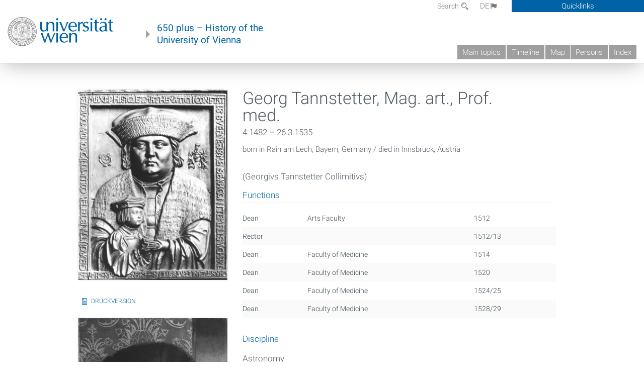

--- FILE ---
content_type: text/html; charset=utf-8
request_url: https://geschichte.univie.ac.at/en/persons/georg-tannstetter
body_size: 7420
content:
<!DOCTYPE html>
<!-- Sorry no IE7 support! -->
<!-- @see http://foundation.zurb.com/docs/index.html#basicHTMLMarkup -->

<!--[if IE 8]><html class="no-js lt-ie9" lang="en"> <![endif]-->
<!--[if gt IE 8]><!--> <html class="no-js" lang="de"> <!--<![endif]-->
<head>
  <meta charset="utf-8" />
<link href="/de/personen/georg-tannstetter" rel="alternate" hreflang="de" />
<link href="/en/persons/georg-tannstetter" rel="alternate" hreflang="en" />
<meta name="viewport" content="width=device-width" />
<meta http-equiv="ImageToolbar" content="false" />
<meta name="description" content="(Georgivs Tannstetter Collimitivs)" />
<meta name="generator" content="Drupal 7 (http://drupal.org)" />
<link rel="canonical" href="https://geschichte.univie.ac.at/en/persons/georg-tannstetter" />
<link rel="shortlink" href="https://geschichte.univie.ac.at/en/node/35798" />
<meta property="og:site_name" content="650 plus" />
<meta property="og:type" content="article" />
<meta property="og:url" content="https://geschichte.univie.ac.at/en/persons/georg-tannstetter" />
<meta property="og:title" content="Georg Tannstetter, Mag. art., Prof. med." />
<meta property="og:description" content="(Georgivs Tannstetter Collimitivs)" />
<meta property="og:updated_time" content="2024-02-15T22:11:54+01:00" />
<meta property="article:published_time" content="2017-03-01T15:24:44+01:00" />
<meta property="article:modified_time" content="2024-02-15T22:11:54+01:00" />
<meta name="dcterms.title" content="Georg Tannstetter, Mag. art., Prof. med." />
<meta name="dcterms.creator" content="Herbert Posch" />
<meta name="dcterms.description" content="(Georgivs Tannstetter Collimitivs)" />
<meta name="dcterms.date" content="2017-03-01T15:24+01:00" />
<meta name="dcterms.type" content="Text" />
<meta name="dcterms.format" content="text/html" />
<meta name="dcterms.identifier" content="https://geschichte.univie.ac.at/en/persons/georg-tannstetter" />
<meta name="dcterms.language" content="en" />
  <meta name="viewport" content="width=device-width, user-scalable=no" />
  <meta name="google-site-verification" content="QVo6dneiwq1dX6dDlQQC1mAK6ER1IOIYRJjZQ9AE4-A" />
  <!-- Google tag (gtag.js) -->
<script async src="https://www.googletagmanager.com/gtag/js?id=G-DP0YM1K2NK"></script>
<script>
  window.dataLayer = window.dataLayer || [];
  function gtag(){dataLayer.push(arguments);}
  gtag('js', new Date());

  gtag('config', 'G-DP0YM1K2NK');
</script>
  <title>Georg Tannstetter, Mag. art., Prof. med. | 650 plus</title>
  <link rel="stylesheet" href="https://geschichte.univie.ac.at/files/css/css_Q8bk26IpUQB1iiHLZDY1EsPZWYSilSLashJtLsCuXJA.css" />
<link rel="stylesheet" href="https://geschichte.univie.ac.at/files/css/css_H9Wn91OXuSQYcuAzFWyB0CzUPN5HDu8GQ7hDsJGDbOg.css" />
<link rel="stylesheet" href="https://geschichte.univie.ac.at/sites/all/themes/zurb-foundation/css/apps4.css?t07981" />
<link rel="stylesheet" href="https://geschichte.univie.ac.at/sites/all/themes/zurb-foundation/css/customize.css?t07981" />
  <link href='/theme/css/fonts.css' rel='stylesheet' type='text/css'>
  <style>
    .node-interface #edit-faculty-hist-wrapper {
      display: none;
    }
    .field-name-field-problem-desc {
      display: block;
      font-size: .925rem;
      padding-left: 1.75rem;
      position: relative;
      margin-bottom: 2rem;
    }
    .field-name-field-problem-desc * {
      font-size: .825rem;
    }

    .problem-description {
        display: block;
        font-size: .825rem;
        float: right;
    }
     #edit-problematik-wrapper {
      display: none;
    }
     #edit-problematik-wrapper {
      display: block;
    }
    .mark-discussion,
    .mark-problematic {
      display: inline-block;
      color: #a4aeb7;
      white-space: nowrap;
    }
    .views-field-field-ehrung .mark-discussion, 
    .views-field-field-ehrung .mark-problematic {
      white-space: normal;
    }
    .node-type-person .views-field-field-ehrung .mark-discussion, 
    .node-type-person .views-field-field-ehrung .mark-problematic {
      white-space: nowrap !important;
    }
    .views-field-field-ehrung-titel {
      white-space: nowrap;
    }
    .info .mark-discussion:before,
    .info .mark-problematic:before {
      margin-right: 5px;
    }
     .info .mark-discussion:before,
     .info .mark-problematic:before,
     .view .mark-discussion:after,
     .view .mark-problematic:after {
      content: "";
      background-image: url("/theme/images/problem-discussion.svg");
      background-size: contain;
      width: 16px;
      height: 16px;
      display: inline-block;
      vertical-align: text-bottom;
      margin-left: 5px;
    }
      .field-name-field-problem-desc:before {
      content: "";
      background-image: url("/theme/images/problem-problem.svg");
      background-size: contain;
      width: 16px;
      height: 16px;
      display: inline-block;
      position: absolute;
      left: 0;
      vertical-align: text-bottom;
      margin-right: 5px; 
    }
      .field-name-field-problem-desc.discussion:before {
      background-image: url("/theme/images/problem-discussion.svg");
    }
     .info .mark-problematic:before,
     .view .mark-problematic:after {
      background-image: url("/theme/images/problem-problem.svg");
    }
    .view-siehe-auch p.small {
      font-size: 75%;
    }
    html body.admin-menu {
      margin-top: 0px !important;
      padding-top: 30px;
    }
  </style>
  <script src="https://geschichte.univie.ac.at/files/js/js_7ZKsgVwdzEUQdR3uhW4lAwIhVC5shYuHwEZ094mgxIg.js"></script>
<script src="https://geschichte.univie.ac.at/files/js/js_R9UbiVw2xuTUI0GZoaqMDOdX0lrZtgX-ono8RVOUEVc.js"></script>
<script>var NID = 35798</script>
<script src="https://geschichte.univie.ac.at/files/js/js_xSyXiLq9yJGLSBvtw5ONyM6BAg5AmBie6gHoAqVdMU8.js"></script>
<script src="https://geschichte.univie.ac.at/files/js/js_lXwy3NmqRzZCH286s8ljRIQGsoh_bHXhv1PhYgA-h3M.js"></script>
<script>jQuery.extend(Drupal.settings, {"basePath":"\/","pathPrefix":"en\/","ajaxPageState":{"theme":"zurb_foundation","theme_token":"0P3CZcdsEVJ2N0PB15ZVn2D3KPHeDgNV12c4HymIDGE","js":{"sites\/all\/modules\/jquery_update\/replace\/jquery\/1.8\/jquery.min.js":1,"misc\/jquery-extend-3.4.0.js":1,"misc\/jquery-html-prefilter-3.5.0-backport.js":1,"misc\/jquery.once.js":1,"misc\/drupal.js":1,"sites\/all\/libraries\/balupton-history.js\/scripts\/bundled\/html5\/jquery.history.js":1,"sites\/all\/modules\/admin_menu\/admin_devel\/admin_devel.js":1,"0":1,"sites\/all\/themes\/zurb-foundation\/js\/jquery.isotope.js":1,"sites\/all\/themes\/zurb-foundation\/js\/zoom.js":1,"sites\/all\/themes\/zurb-foundation\/js\/app.js":1,"sites\/all\/themes\/zurb-foundation\/js\/vendor\/custom.modernizr.js":1,"sites\/all\/themes\/zurb-foundation\/js\/foundation.min.js":1},"css":{"sites\/all\/modules\/date\/date_api\/date.css":1,"sites\/all\/modules\/itweak_upload\/itweak_upload.css":1,"sites\/all\/modules\/views\/css\/views.css":1,"sites\/all\/modules\/ckeditor\/css\/ckeditor.css":1,"sites\/all\/themes\/zurb-foundation\/css\/normalize.css":1,"sites\/all\/modules\/ctools\/css\/ctools.css":1,"sites\/all\/modules\/biblio\/biblio.css":1,"sites\/all\/modules\/print\/print_ui\/css\/print_ui.theme.css":1,"sites\/all\/themes\/zurb-foundation\/css\/apps4.css":1,"sites\/all\/themes\/zurb-foundation\/css\/customize.css":1}},"urlIsAjaxTrusted":{"\/en\/biblio?f%5Bauthor%5D=3349\u0026page=5":true},"better_exposed_filters":{"views":{"personlocation":{"displays":{"block":{"filters":[]}}},"funktionen":{"displays":{"block":{"filters":[]}}},"courtesycopyright":{"displays":{"block":{"filters":[]}}},"gallerie":{"displays":{"teaser":{"filters":[]},"block":{"filters":[]}}},"bild":{"displays":{"linked_teaserimage":{"filters":[]}}},"referred_by":{"displays":{"personen":{"filters":[]}}}}}});</script>
  <!--[if lt IE 9]>
		<script src="http://html5shiv.googlecode.com/svn/trunk/html5.js"></script>
	<![endif]-->
</head>
<body class="html not-front not-logged-in no-sidebars page-node page-node- page-node-35798 node-type-person i18n-en lang-en section-persons user-0 no-sidebar" >
    <!--.page -->
<div role="document" class="page" id="page">

  
  
  <!--.l-header -->
  <header role="banner" class="l-header show-for-small">

          <!--.top-bar -->
              <div class="show-for-small">
            <nav class="top-bar" data-options="" data-topbar>
        <ul class="title-area">
          <li class="name">
            <a href="/en" rel="home" title="650 plus Home"><img class="logo" typeof="foaf:Image" src="https://geschichte.univie.ac.at/files/uni_logo_220.jpg" alt="650 plus logo" title="650 plus Home" /></a>          </li>
          <li class="toggle-topbar menu-icon"><a href="#"><span>Menu</span></a></li>
        </ul>
        <section class="top-bar-section">
                      <ul id="main-menu" class="main-nav"><li class="first leaf"><a href="/en/main-topics">Main topics</a></li><li class="hide-for-small"><a href="/en/timeline" class="hide-for-small">Timeline</a></li><li class="hide-for-small"><a href="/en/map" class="hide-for-small">Map</a></li><li class="collapsed"><a href="/en/persons">Persons</a></li><li class="last leaf"><a href="/en/index">Index</a></li></ul>                                <ul id="text-menu-small" class="secondary link-list"><li class="first leaf"><a href="/en/topics">Topics</a></li><li class="leaf"><a href="/en/images">Media</a></li><li class="leaf"><a href="/en/all-articles">All articles</a></li><li class="leaf"><a href="/en/persons/functionaries">Functionaries</a></li><li class="leaf"><a href="/en/persons/honors">Honors</a></li><li class="leaf"><a href="/en/ereignisse">Ereignisse</a></li><li class="last leaf"><a href="/en/glossar">Glossar</a></li></ul>                                <ul id="secondary-menu-small" class="secondary link-list "><li class="first expanded has-dropdown"><a href="/en/about-project">About the project</a><ul class=""><li class="first expanded show-for-small"><a href="/en/about-project">About the project</a><li class="first leaf"><a href="/en/contact">Contact</a></li><li class="last leaf"><a href="/en/imprint">Imprint</a></li></ul></li><li class="last leaf" target="_blank"><a href="https://backend.univie.ac.at/fileadmin/user_upload/p_dsba/datenschutzerklaerung_websites_2018-05-23.pdf" target="_blank">Datenschutzerklärung</a></li></ul>                  </section>
      </nav>
              </div>
            <!--/.top-bar -->
    
     
  </header>
  <!--/.l-header -->

  
          <section class="row h-row hide-for-small">
        <div class="box" id="quicklinks-box">
            <div class="large-12 columns clearfix">
            	<div class="right container row">
                	<div class="column medium-6"><h2>Über das Projekt</h2><ul id="secondary-menu-links" class="links clearfix "><li class="first expanded has-dropdown"><a href="/en/about-project">About the project</a><ul class=""><li class="first expanded show-for-small"><a href="/en/about-project">About the project</a><li class="first leaf"><a href="/en/contact">Contact</a></li><li class="last leaf"><a href="/en/imprint">Imprint</a></li></ul></li><li class="last leaf" target="_blank"><a href="https://backend.univie.ac.at/fileadmin/user_upload/p_dsba/datenschutzerklaerung_websites_2018-05-23.pdf" target="_blank">Datenschutzerklärung</a></li></ul></div>
                	<div class="column medium-6"><h2>Inhalte</h2><ul id="text-menu-links" class="links clearfix "><li class="first leaf"><a href="/en/topics">Topics</a></li><li class="leaf"><a href="/en/images">Media</a></li><li class="leaf"><a href="/en/all-articles">All articles</a></li><li class="leaf"><a href="/en/persons/functionaries">Functionaries</a></li><li class="leaf"><a href="/en/persons/honors">Honors</a></li><li class="leaf"><a href="/en/ereignisse">Ereignisse</a></li><li class="last leaf"><a href="/en/glossar">Glossar</a></li></ul></div>
                </div>
              </div>
        </div>

        <div class="large-12 columns header h-main clearfix">
                    <div class="title-area left">
            <div class="left">
              <a href="//www.univie.ac.at" id="univielink" rel="home" title="to the website of the University of Vienna" data-tooltip><img typeof="foaf:Image" src="//geschichte.univie.ac.at/theme/images/uni_logo_farbe.png" alt="Geschichte der Universität Wien - Logo Universität Wien"></a>
                <a href="/en" id="homelink" rel="home" title="History of the University of Vienna" data-tooltip>
                    650 plus – History of the <br>University of Vienna                </a>    
            </div>
          </div>
          
          <div class="right hide-for-small" id="metabar">
            <div id="searchblock">
                  <section class="block block-locale block-locale-language">
	<div class="block-inner">
      
      <div class="item-list"><ul class="inline-list"><li class=" first"><a href="/de/personen/georg-tannstetter" class=" ">DE<span class='icon_moon icon-flag'></span></a></li>
<li class="active last"><a href="/en/persons/georg-tannstetter" class="  active">EN<span class='icon_moon icon-flag'></span></a></li>
</ul></div>    	</div>
</section>  <section class="block block-search-api-page block-search-api-page-search">
	<div class="block-inner">
      
      <form action="/en/biblio?f%5Bauthor%5D=3349&amp;page=5" method="post" id="search-api-page-search-form-search" accept-charset="UTF-8"><div><div class="form-item form-type-textfield form-item-keys-2">
  <label for="edit-keys-2">Search </label>
 <input placeholder="Search" type="text" id="edit-keys-2" name="keys_2" value="" size="15" maxlength="128" class="form-text" />
</div>
<input type="hidden" name="id" value="2" />
<button id="edit-submit-2" name="op" value="Search" type="submit" class="form-submit small">Search</button>
<input type="hidden" name="form_build_id" value="form-E6Xg8NDfZpwl46k0fRWh_KOULijbjsjFnQKRwalHTPE" />
<input type="hidden" name="form_id" value="search_api_page_search_form_search" />
</div></form>    	</div>
</section>            </div>
            <div id="quicklinks">
                Quicklinks
            </div>
          </div>
          


          <nav id="main-menu-top" class="navigation right show-for-small-up top-bar-section" role="navigation">
             <ul id="main-menu-links" class="inline-list clearfix"><li class="first leaf"><a href="/en/main-topics">Main topics</a></li><li class="hide-for-small"><a href="/en/timeline" class="hide-for-small">Timeline</a></li><li class="hide-for-small"><a href="/en/map" class="hide-for-small">Map</a></li><li class="collapsed"><a href="/en/persons">Persons</a></li><li class="last leaf"><a href="/en/index">Index</a></li></ul>          </nav> <!-- /#main-menu -->

         </div>
         
                 <div class="medium-12 columns hide-for-small" id="">
            
  <ul id='breadcrumbs' class='inline-list'></ul>         </div>

        </section>

        
        
        
            <!-- End title, slogan and menu -->



  
  <div class="row l-tabs">
  <div class="medium-4 columns">&nbsp;</div>
  <div class="medium-8 columns">
      </div>
  </div>

<main role="main" class="row l-main">
         <div class="large-12 medium-12 main columns">
   
  
      
      <a id="main-content"></a>
            

          
                  
              
        	<div class="block-inner">
      
        

<article id="node-35798" class="node node-person node-promoted view-mode-full" about="/en/persons/georg-tannstetter" typeof="sioc:Item foaf:Document">

   

<div class="row node-header-row">



<div class="medium-8 medium-push-4 columns">
        
        <header>
          <h1 class="node-title">Georg Tannstetter, Mag. art., Prof. med.</h1>
          <div class="field field-name-field-date-range field-type-partial-date-range field-label-hidden field-wrapper">4.1482 – 26.3.1535</div><div class="view view-personlocation view-id-personlocation view-display-id-block view-dom-id-b7afda85e6028d72880587002077a5f2">
        
  
  
      <div class="view-content">
        <div class="views-row views-row-1 views-row-odd views-row-first views-row-last">
      
  <span class="born">        born in Rain am Lech, Bayern, Germany  </span>  
  <span class="died_in">        died in Innsbruck, Austria  </span>  </div>
    </div>
  
  
  
  
  
  
</div>        </header>
        

        
  <div class='body-summary'><p>
	(Georgivs Tannstetter Collimitivs)</p>
</div>        <h2 class='block-title'>Functions</h2><div class="view view-funktionen view-id-funktionen view-display-id-block view-dom-id-91e8e4cf6e15742be20fdb19bfbc355b">
        
  
  
      <div class="view-content">
      <table  class="views-table cols-0">
       <tbody>
          <tr  class="odd views-row-first">
                  <td  class="funktion">
            <span>Dean</span>          </td>
                  <td  class="views-field views-field-field-fakult-t function-269">
            <span>Arts Faculty</span>          </td>
                  <td  class="views-field views-field-field-funktionsperiode">
            1512          </td>
              </tr>
          <tr  class="even">
                  <td  class="funktion">
            <span>Rector</span>          </td>
                  <td  class="views-field views-field-field-fakult-t function-127">
            <span></span>          </td>
                  <td  class="views-field views-field-field-funktionsperiode">
            1512/13          </td>
              </tr>
          <tr  class="odd">
                  <td  class="funktion">
            <span>Dean</span>          </td>
                  <td  class="views-field views-field-field-fakult-t function-269">
            <span>Faculty of Medicine</span>          </td>
                  <td  class="views-field views-field-field-funktionsperiode">
            1514          </td>
              </tr>
          <tr  class="even">
                  <td  class="funktion">
            <span>Dean</span>          </td>
                  <td  class="views-field views-field-field-fakult-t function-269">
            <span>Faculty of Medicine</span>          </td>
                  <td  class="views-field views-field-field-funktionsperiode">
            1520          </td>
              </tr>
          <tr  class="odd">
                  <td  class="funktion">
            <span>Dean</span>          </td>
                  <td  class="views-field views-field-field-fakult-t function-269">
            <span>Faculty of Medicine</span>          </td>
                  <td  class="views-field views-field-field-funktionsperiode">
            1524/25          </td>
              </tr>
          <tr  class="even views-row-last">
                  <td  class="funktion">
            <span>Dean</span>          </td>
                  <td  class="views-field views-field-field-fakult-t function-269">
            <span>Faculty of Medicine</span>          </td>
                  <td  class="views-field views-field-field-funktionsperiode">
            1528/29          </td>
              </tr>
      </tbody>
</table>
    </div>
  
  
  
  
  
  
</div><div class="field field-name-field-disziplin field-type-taxonomy-term-reference field-label-above field-wrapper clearfix"><label class="field-label">Discipline</label><ul class="links"><li class="taxonomy-term-reference-0" class="field-item even">Astronomy</li><li class="taxonomy-term-reference-1" class="field-item even odd">Mathematics</li><li class="taxonomy-term-reference-2" class="field-item even odd even">Medicine</li><li class="taxonomy-term-reference-3" class="field-item even odd even odd">Astrology</li></ul></div><div class="field field-name-field-fakult-t field-type-taxonomy-term-reference field-label-above field-wrapper clearfix"><label class="field-label">Faculty</label><ul class="links"><li class="taxonomy-term-reference-0" class="field-item even">Faculty of Philosophy</li><li class="taxonomy-term-reference-1" class="field-item even odd">Faculty of Medicine</li></ul></div><div class="body field"></div><div class="field field-name-field-kurzbiograpahie field-type-text-long field-label-above field-wrapper"><label  class="field-label">Biography</label><p>
	<strong>&gt; <a href="/de/personen/georg-tannstetter">Short biography in German</a></strong></p>
</div><p class="updated"><small><i>Zuletzt aktualisiert am 02/15/24</i></small></p>
</div>

<div class="medium-4  medium-pull-8 columns">
    

          <div class="view view-gallerie view-id-gallerie view-display-id-teaser teaser view-dom-id-4a4c0d312f73bc7558d3060286e01ff4">
        
  
  
      <div class="view-content">
      <div class="item-list">    <ul class="no-bullet">          <li class="">  
          <figure>
<a href="/en/node/27055"><img typeof="foaf:Image" src="https://geschichte.univie.ac.at/files/styles/large/public/bildsammlung/tannstetter_georg_1482-1535_astronomie_astrologie_mathematik_bildnisrelief_mit_sohn_christian_106.i.1586.jpg?itok=WPXTXLi8" width="627" height="800" alt="" /></a>
<figcaption>
<h2><a href="/de/bilder/bildnisrelief-von-georg-tannstetter-1482-1535-astronomie-astrologie-und-mathematik-mit-sohn">Bildnisrelief von Georg Tannstetter (1482–1535), Astronomie, Astrologie und Mathematik, mit Sohn Christian, Holzrelief 1521 im Benediktinerstift Melk</a></h2>
<div class="content body"><p></p></div>
<div class="meta">
<div class="view view-courtesycopyright view-id-courtesycopyright view-display-id-block view-dom-id-acb6c5511650e40df3ca4f823e54ecbd">
        
  
  
      <div class="view-content">
        <div class="views-row views-row-1 views-row-odd views-row-first views-row-last">
      
  <span class="bestandgeber">    <span>Courtesy: </span>    Archive of the University of Vienna, picture archive  </span>  
  <span class="signatur">    <span>Signatur: </span>    106.I.1586  </span>  </div>
    </div>
  
  
  
  
  
  
</div>
20th Cent.
</div>
</figcaption>
</figure>  </li>
      </ul></div>    </div>
  
  
  
  
  
  
</div>          
                    <p><span class="print_html"><a href="https://geschichte.univie.ac.at/en/print/35798" title="Display a printer-friendly version of this page." class="print-page" onclick="window.open(this.href); return false" rel="nofollow">Druckversion</a></span></p>
          
          <div class="view view-gallerie view-id-gallerie view-display-id-block multi show shown view-dom-id-fe3a3ae478879107639c82f57fada68a">
        
  
  
      <div class="view-content">
      <div class="item-list">    <ul class="no-bullet">          <li class="">  
          <figure>
<a href="/en/node/27057"><img typeof="foaf:Image" src="https://geschichte.univie.ac.at/files/styles/large/public/bildsammlung/tannstetter_georg_collimitius_1482-1535_astronomie_astrologie_mathematik_106.i.205.jpg?itok=gQ75FRVs" width="546" height="800" alt="" /></a>
<figcaption>
<h2><a href="/de/bilder/tannstetter-georg-collimitius-1482-1535-astronomie-astrologie-und-mathematik">Tannstetter Georg Collimitius (1482–1535), Astronomie, Astrologie und Mathematik</a></h2>
<div class="content body"><p>Fotografie des Ölgemäldes von Bernhard Strigel.</p></div>
<div class="meta">
<div class="view view-courtesycopyright view-id-courtesycopyright view-display-id-block view-dom-id-94de99cfd66b9190a0d1cee592a61a8a">
        
  
  
      <div class="view-content">
        <div class="views-row views-row-1 views-row-odd views-row-first views-row-last">
      
  <span class="bestandgeber">    <span>Courtesy: </span>    Archive of the University of Vienna, picture archive  </span>  
  <span class="urheber">    <span>Originator: </span>    Bernhard Strigel  </span>  
  <span class="signatur">    <span>Signatur: </span>    106.I.205  </span>  </div>
    </div>
  
  
  
  
  
  
</div>
1515
</div>
</figcaption>
</figure>  </li>
          <li class="">  
          <figure>
<a href="/en/images/georg-tannstetter-1482-1535-astronomy-astrology-mathematics"><img typeof="foaf:Image" src="https://geschichte.univie.ac.at/files/styles/large/public/bildsammlung/tannstetter_georg_1482-1535_astronomie_astrologie_mathematik_106.i.1587.jpg?itok=PzQf0MvX" width="595" height="800" alt="" /></a>
<figcaption>
<h2><a href="/en/images/georg-tannstetter-1482-1535-astronomy-astrology-mathematics">Georg Tannstetter (1482–1535), Astronomy, Astrology, Mathematics</a></h2>
<div class="content body"><p></p></div>
<div class="meta">
<div class="view view-courtesycopyright view-id-courtesycopyright view-display-id-block view-dom-id-c30d5e91e0ef41591a14e6ef3f662367">
        
  
  
      <div class="view-content">
        <div class="views-row views-row-1 views-row-odd views-row-first views-row-last">
      
  <span class="bestandgeber">    <span>Courtesy: </span>    Archive of the University of Vienna, picture archive  </span>  
  <span class="signatur">    <span>Signatur: </span>    106.I.1587  </span>  </div>
    </div>
  
  
  
  
  
  
</div>

</div>
</figcaption>
</figure>  </li>
      </ul></div>    </div>
  
  
  
  
  
  
</div></div>

</div>



<div class="row">
<div class="medium-4 columns">

  </div>
<div class="medium-8 columns">
  <div class='referred'><h2 class='block-title'>Related content</h3><div class="view view-referred-by view-id-referred_by view-display-id-personen view-dom-id-0605f3af0a2ca740aa56d20101a2299e">
        
  
  
      <div class="view-content">
      <div class="item-list">    <ul class="medium-block-grid-2">          <li class="views-row views-row-1 views-row-odd views-row-first">  
<article id="node-30367" class="node node-essay node-promoted view-mode-grid" about="/en/topics/renaissance-humanism-university-vienna" typeof="sioc:Item foaf:Document">

  

<div class="view view-bild view-id-bild view-display-id-linked_teaserimage teaserimage view-dom-id-be3aa88bbd4b11ea720cd2895b9b032a">
        
  
  
      <div class="view-content">
        <div>
      
          <figure>
<a href="/en/topics/renaissance-humanism-university-vienna"><img typeof="foaf:Image" src="https://geschichte.univie.ac.at/files/styles/grid/public/bildsammlung/thronende_philosophie_celtis_truhe_mg_3662.jpg?itok=ULPBs6nA" width="420" height="280" alt="" /></a>
<figcaption>
<h2><a href="/en/images/enthroned-philosophy">Enthroned Philosophy</a></h2>
</figcaption>
</figure>    </div>
    </div>
  
  
  
  
  
  
</div>    <header>
                      <h2 class="node-title"><a href="/en/topics/renaissance-humanism-university-vienna">Renaissance humanism at the University of Vienna</a>
            
            <small class='num-chapters'><div class="field field-name-field-date-range field-type-partial-date-range field-label-hidden field-wrapper">1450–1550</div></small>          </h2>
                </header>

    

    <small class='num-chapters'>2 Articles</small>
</article>
  </li>
          <li class="views-row views-row-2 views-row-even views-row-last">  

<article id="node-31340" class="node node-kapitel view-mode-grid" about="/en/articles/astronomy-vienna-observatory-through-ages" typeof="sioc:Item foaf:Document">

  

<div class="view view-bild view-id-bild view-display-id-linked_teaserimage teaserimage view-dom-id-71ccffc50d8f33e319b2a8748e7aa867">
        
  
  
      <div class="view-content">
        <div>
      
          <figure>
<a href="/en/articles/astronomy-vienna-observatory-through-ages"><img typeof="foaf:Image" src="https://geschichte.univie.ac.at/files/styles/grid/public/bildsammlung/sternwarte_alte_universitaet_doiminikanerkirche_akademisches_kolleg_in_wien_1759_gemaelde_bernardo_bellotto_canaletto_106.i.266_0.jpg?itok=jz_Tj020" width="420" height="280" alt="" /></a>
<figcaption>
<h2><a href="/de/bilder/jesuiten-sternwarte-auf-der-alten-universitaet-und-akademisches-kolleg">Jesuiten-Sternwarte auf der Alten Universität und Akademisches Kolleg</a></h2>
</figcaption>
</figure>    </div>
    </div>
  
  
  
  
  
  
</div>    <header>
                      <h2 class="node-title"><a href="/en/articles/astronomy-vienna-observatory-through-ages">Astronomy | The Vienna Observatory through the ages</a>
            
            <small class='num-chapters'><div class="field field-name-field-date-range field-type-partial-date-range field-label-hidden field-wrapper">1755–1900</div></small>          </h2>
                </header>

    

    
</article>

</li>
      </ul></div>    </div>
  
  
  
  
  
  
</div></div>  
</div>
</div>
<div class="row footer-row">
<div class="medium-4 columns">
    
</div>
<div class="medium-8 columns">

</div>
</div>



</article>

    	</div>
    </div>
    <!--/.l-main region -->

   

      </main>
  <!--/.l-main-->
  
  
      <!--.l-footer-->
    <footer class="l-footer main row hide-for-small" role="contentinfo">

      <!--<div class="row hide-for-small">-->

               <div id="footer-first" class="medium-4 columns">
              <section class="block block-block block-block-1">
	<div class="block-inner">
        <h2 class="block-title">A project of</h2>
    
      <p><a href="http://bibliothek.univie.ac.at">Universitätsbibliothek der Universität Wien</a><br>
		</p>
<p><a href="http://bibliothek.univie.ac.at/archiv/index.html">Archiv der Universität Wien</a></p>
<p><a href="http://forum-zeitgeschichte.univie.ac.at/">Forum Zeitgeschichte</a></p>    	</div>
</section>        </div>
            
      
              <div id="footer-last" class="medium-4 columns">
              <section class="block block-menu-block block-menu-block-1">
	<div class="block-inner">
        <h2 class="block-title">Main menu</h2>
    
      <div class="menu-block-wrapper menu-block-1 menu-name-main-menu parent-mlid-0 menu-level-1">
  <ul class="menu"><li class="first leaf menu-mlid-1294"><a href="/en/main-topics">Main topics</a></li>
<li class="leaf menu-mlid-1364"><a href="/en/timeline" class="hide-for-small">Timeline</a></li>
<li class="leaf menu-mlid-1310"><a href="/en/map" class="hide-for-small">Map</a></li>
<li class="leaf has-children menu-mlid-1295"><a href="/en/persons">Persons</a></li>
<li class="last leaf menu-mlid-1312"><a href="/en/index">Index</a></li>
</ul></div>
    	</div>
</section>  <section class="block block-menu-block block-menu-block-2">
	<div class="block-inner">
        <h2 class="block-title">Contents</h2>
    
      <div class="menu-block-wrapper menu-block-2 menu-name-menu-textmenu parent-mlid-0 menu-level-1">
  <ul class="menu"><li class="first leaf menu-mlid-1286"><a href="/en/topics">Topics</a></li>
<li class="leaf menu-mlid-1296"><a href="/en/images">Media</a></li>
<li class="leaf menu-mlid-1459"><a href="/en/all-articles">All articles</a></li>
<li class="leaf menu-mlid-1345"><a href="/en/persons/functionaries">Functionaries</a></li>
<li class="leaf menu-mlid-1347"><a href="/en/persons/honors">Honors</a></li>
<li class="leaf menu-mlid-1068"><a href="/en/ereignisse">Ereignisse</a></li>
<li class="last leaf menu-mlid-1029"><a href="/en/glossar">Glossar</a></li>
</ul></div>
    	</div>
</section>        </div>
      
              <div id="footer-last" class="medium-4 columns">
              <section class="block block-menu-block block-menu-block-4">
	<div class="block-inner">
        <h2 class="block-title"><a href="/en/about-project">About the project</a></h2>
    
      <div class="menu-block-wrapper menu-block-4 menu-name-book-toc-30386 parent-mlid-1313 menu-level-1">
  <ul class="menu"><li class="first leaf menu-mlid-1315"><a href="/en/contact">Contact</a></li>
<li class="leaf menu-mlid-1316"><a href="/en/imprint">Imprint</a></li>
<li class="last leaf menu-mlid-1314"><a href="/en/welcome">Welcome</a></li>
</ul></div>
    	</div>
</section>        </div>
      

      
     
      <!--</div>-->
    </footer>
    <!--/.footer-->
  
    

</div>
<!--/.page -->
  
</body>
</html>
